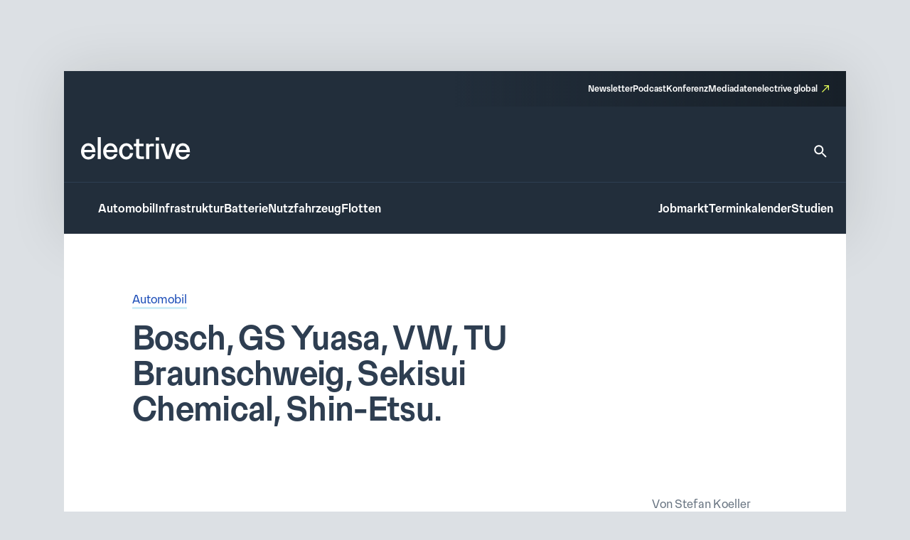

--- FILE ---
content_type: text/css
request_url: https://www.electrive.net/wp-content/litespeed/css/4b107635840d637ff03f93fbf4b9af27.css?ver=9af27
body_size: -107
content:
.next-reads{background-color:var(--theme-color-background-b)}@media screen and (max-width:799px){.next-reads{padding:24rem 0}}@media screen and (min-width:800px){.next-reads{padding:56rem 84rem}}.next-reads>.title{font-family:var(--theme-font-family);font-weight:500;font-size:24rem;line-height:1.3;color:var(--theme-color-text-on-light)}.next-reads>.title::selection{background-color:var(--theme-color-action-accent-hover)}@media screen and (max-width:799px){.next-reads>.title{margin-bottom:24rem;padding:0 16rem}}@media screen and (min-width:800px){.next-reads>.title{margin-bottom:40rem}}@media screen and (min-width:800px){.next-reads .items{display:-ms-grid;display:grid;grid-template-columns:repeat(3,minmax(0,1fr));gap:24rem}}

--- FILE ---
content_type: text/css
request_url: https://www.electrive.net/wp-content/litespeed/css/c12623eaff59be7f499a56f4ab552bd3.css?ver=52bd3
body_size: 1056
content:
.studies__teaser.is-style-list{position:relative;display:-ms-grid;display:grid}@media screen and (max-width:799px){.studies__teaser.is-style-list{grid-template-columns:80rem auto;gap:12rem;padding:20rem}}@media screen and (min-width:800px){.studies__teaser.is-style-list{grid-template-columns:240rem auto;gap:32rem;padding:24rem}}.studies__teaser.is-style-list .image .thumbnail{width:100%;aspect-ratio:1.5;border:1rem solid var(--theme-color-background-f);background:#fff}@media screen and (min-width:800px){.studies__teaser.is-style-list .image .thumbnail{padding:12rem}}.studies__teaser.is-style-list .image .thumbnail img{object-fit:contain;object-position:center;width:100%;height:100%}.studies__teaser.is-style-list .image .thumbnail.is-placeholder{background-repeat:no-repeat;background-size:contain;background-image:url("data:image/svg+xml,%3Csvg width=\'240\' height=\'160\' viewBox=\'0 0 240 160\' fill=\'none\' xmlns=\'http://www.w3.org/2000/svg\'%3E%3Crect width=\'240\' height=\'160\' fill=\'%23C2F2D7\'/%3E%3Cg opacity=\'0.9\' filter=\'url(%23filter0_d_161_799)\'%3E%3Crect x=\'101.299\' y=\'21.9141\' width=\'77.9221\' height=\'130.435\' fill=\'white\'/%3E%3C/g%3E%3Cg filter=\'url(%23filter1_d_161_799)\'%3E%3Crect x=\'60.7793\' y=\'8\' width=\'77.9221\' height=\'130.435\' fill=\'white\'/%3E%3C/g%3E%3Cdefs%3E%3Cfilter id=\'filter0_d_161_799\' x=\'97.2988\' y=\'17.9141\' width=\'85.9219\' height=\'138.434\' filterUnits=\'userSpaceOnUse\' color-interpolation-filters=\'sRGB\'%3E%3CfeFlood flood-opacity=\'0\' result=\'BackgroundImageFix\'/%3E%3CfeColorMatrix in=\'SourceAlpha\' type=\'matrix\' values=\'0 0 0 0 0 0 0 0 0 0 0 0 0 0 0 0 0 0 127 0\' result=\'hardAlpha\'/%3E%3CfeOffset/%3E%3CfeGaussianBlur stdDeviation=\'2\'/%3E%3CfeColorMatrix type=\'matrix\' values=\'0 0 0 0 0 0 0 0 0 0 0 0 0 0 0 0 0 0 0.1 0\'/%3E%3CfeBlend mode=\'multiply\' in2=\'BackgroundImageFix\' result=\'effect1_dropShadow_161_799\'/%3E%3CfeBlend mode=\'normal\' in=\'SourceGraphic\' in2=\'effect1_dropShadow_161_799\' result=\'shape\'/%3E%3C/filter%3E%3Cfilter id=\'filter1_d_161_799\' x=\'56.7793\' y=\'4\' width=\'85.9219\' height=\'138.434\' filterUnits=\'userSpaceOnUse\' color-interpolation-filters=\'sRGB\'%3E%3CfeFlood flood-opacity=\'0\' result=\'BackgroundImageFix\'/%3E%3CfeColorMatrix in=\'SourceAlpha\' type=\'matrix\' values=\'0 0 0 0 0 0 0 0 0 0 0 0 0 0 0 0 0 0 127 0\' result=\'hardAlpha\'/%3E%3CfeOffset/%3E%3CfeGaussianBlur stdDeviation=\'2\'/%3E%3CfeColorMatrix type=\'matrix\' values=\'0 0 0 0 0 0 0 0 0 0 0 0 0 0 0 0 0 0 0.1 0\'/%3E%3CfeBlend mode=\'multiply\' in2=\'BackgroundImageFix\' result=\'effect1_dropShadow_161_799\'/%3E%3CfeBlend mode=\'normal\' in=\'SourceGraphic\' in2=\'effect1_dropShadow_161_799\' result=\'shape\'/%3E%3C/filter%3E%3C/defs%3E%3C/svg%3E%0A")}.studies__teaser.is-style-list .content .meta span:not(:first-child){border-left:1rem solid #eaecef}@media screen and (max-width:799px){.studies__teaser.is-style-list .content .meta span:not(:first-child){padding-left:8rem;margin-left:8rem}}@media screen and (min-width:800px){.studies__teaser.is-style-list .content .meta span:not(:first-child){padding-left:12rem;margin-left:12rem}}@media screen and (max-width:799px){.studies__teaser.is-style-list .content .type{font-family:var(--theme-font-family);font-weight:300;font-size:12rem;line-height:1.3;color:var(--theme-color-icon-subdued)}.studies__teaser.is-style-list .content .type::selection{background-color:var(--theme-color-action-accent-hover)}.studies__teaser.is-style-list .content .title{font-family:var(--theme-font-family);font-weight:500;font-size:16rem;line-height:1.25;color:var(--theme-color-text-on-light);margin-top:8rem}.studies__teaser.is-style-list .content .title::selection{background-color:var(--theme-color-action-accent-hover)}.studies__teaser.is-style-list .content .meta{font-family:var(--theme-font-family);font-weight:300;font-size:12rem;line-height:1.3;color:var(--theme-color-icon-subdued);margin-top:12rem}.studies__teaser.is-style-list .content .meta::selection{background-color:var(--theme-color-action-accent-hover)}}@media screen and (min-width:800px){.studies__teaser.is-style-list .content .type{font-family:var(--theme-font-family);font-weight:300;font-size:15rem;line-height:1.55;color:var(--theme-color-icon-subdued);margin-top:16rem}.studies__teaser.is-style-list .content .type::selection{background-color:var(--theme-color-action-accent-hover)}.studies__teaser.is-style-list .content .title{font-family:var(--theme-font-family);font-weight:500;font-size:24rem;line-height:1.3;color:var(--theme-color-text-on-light);margin-top:8rem}.studies__teaser.is-style-list .content .title::selection{background-color:var(--theme-color-action-accent-hover)}.studies__teaser.is-style-list .content .meta{font-family:var(--theme-font-family);font-weight:300;font-size:15rem;line-height:1.55;color:var(--theme-color-icon-subdued);margin-top:12rem}.studies__teaser.is-style-list .content .meta::selection{background-color:var(--theme-color-action-accent-hover)}}@media screen and (hover:hover){.studies__teaser.is-style-list{-webkit-transition:var(--theme-transition);transition:var(--theme-transition)}.studies__teaser.is-style-list:hover{background-color:var(--theme-color-action-accent-hover)}.studies__teaser.is-style-list:hover:before{background-color:#fff}}.studies__teaser.is-style-list:before{content:"";display:block;position:absolute;top:-1rem;left:0;height:1rem;background-color:#eaecef}@media screen and (max-width:799px){.studies__teaser.is-style-list:before{width:calc(100% - 40rem);margin-left:20rem;margin-right:20rem}}@media screen and (min-width:800px){.studies__teaser.is-style-list:before{width:calc(100% - 48rem);margin-left:24rem;margin-right:24rem}}.studies__teaser.is-style-card{background:#fff;display:block;box-shadow:0 0 1px 0 rgb(0 0 0 / .05),0 12px 64px 0 rgb(0 0 0 / .1)}@media screen and (max-width:799px){.studies__teaser.is-style-card{padding:6rem 6rem 16rem 6rem}}@media screen and (min-width:800px){.studies__teaser.is-style-card{padding:24rem 24rem 40rem 24rem}}.studies__teaser.is-style-card .image .thumbnail{width:100%;aspect-ratio:1.5;background:#fff}.studies__teaser.is-style-card .image .thumbnail img{object-fit:contain;object-position:center;width:100%;height:100%}.studies__teaser.is-style-card .image .thumbnail.is-placeholder{background-repeat:no-repeat;background-size:contain;background-image:url("data:image/svg+xml,%3Csvg width=\'240\' height=\'160\' viewBox=\'0 0 240 160\' fill=\'none\' xmlns=\'http://www.w3.org/2000/svg\'%3E%3Crect width=\'240\' height=\'160\' fill=\'%23C2F2D7\'/%3E%3Cg opacity=\'0.9\' filter=\'url(%23filter0_d_161_799)\'%3E%3Crect x=\'101.299\' y=\'21.9141\' width=\'77.9221\' height=\'130.435\' fill=\'white\'/%3E%3C/g%3E%3Cg filter=\'url(%23filter1_d_161_799)\'%3E%3Crect x=\'60.7793\' y=\'8\' width=\'77.9221\' height=\'130.435\' fill=\'white\'/%3E%3C/g%3E%3Cdefs%3E%3Cfilter id=\'filter0_d_161_799\' x=\'97.2988\' y=\'17.9141\' width=\'85.9219\' height=\'138.434\' filterUnits=\'userSpaceOnUse\' color-interpolation-filters=\'sRGB\'%3E%3CfeFlood flood-opacity=\'0\' result=\'BackgroundImageFix\'/%3E%3CfeColorMatrix in=\'SourceAlpha\' type=\'matrix\' values=\'0 0 0 0 0 0 0 0 0 0 0 0 0 0 0 0 0 0 127 0\' result=\'hardAlpha\'/%3E%3CfeOffset/%3E%3CfeGaussianBlur stdDeviation=\'2\'/%3E%3CfeColorMatrix type=\'matrix\' values=\'0 0 0 0 0 0 0 0 0 0 0 0 0 0 0 0 0 0 0.1 0\'/%3E%3CfeBlend mode=\'multiply\' in2=\'BackgroundImageFix\' result=\'effect1_dropShadow_161_799\'/%3E%3CfeBlend mode=\'normal\' in=\'SourceGraphic\' in2=\'effect1_dropShadow_161_799\' result=\'shape\'/%3E%3C/filter%3E%3Cfilter id=\'filter1_d_161_799\' x=\'56.7793\' y=\'4\' width=\'85.9219\' height=\'138.434\' filterUnits=\'userSpaceOnUse\' color-interpolation-filters=\'sRGB\'%3E%3CfeFlood flood-opacity=\'0\' result=\'BackgroundImageFix\'/%3E%3CfeColorMatrix in=\'SourceAlpha\' type=\'matrix\' values=\'0 0 0 0 0 0 0 0 0 0 0 0 0 0 0 0 0 0 127 0\' result=\'hardAlpha\'/%3E%3CfeOffset/%3E%3CfeGaussianBlur stdDeviation=\'2\'/%3E%3CfeColorMatrix type=\'matrix\' values=\'0 0 0 0 0 0 0 0 0 0 0 0 0 0 0 0 0 0 0.1 0\'/%3E%3CfeBlend mode=\'multiply\' in2=\'BackgroundImageFix\' result=\'effect1_dropShadow_161_799\'/%3E%3CfeBlend mode=\'normal\' in=\'SourceGraphic\' in2=\'effect1_dropShadow_161_799\' result=\'shape\'/%3E%3C/filter%3E%3C/defs%3E%3C/svg%3E%0A")}.studies__teaser.is-style-card .content .meta span:not(:first-child){border-left:1rem solid #eaecef}@media screen and (max-width:799px){.studies__teaser.is-style-card .content .meta span:not(:first-child){padding-left:8rem;margin-left:8rem}}@media screen and (min-width:800px){.studies__teaser.is-style-card .content .meta span:not(:first-child){padding-left:12rem;margin-left:12rem}}@media screen and (max-width:799px){.studies__teaser.is-style-card .content .type{font-family:var(--theme-font-family);font-weight:300;font-size:12rem;line-height:1.3;color:var(--theme-color-icon-subdued);margin-top:16rem}.studies__teaser.is-style-card .content .type::selection{background-color:var(--theme-color-action-accent-hover)}.studies__teaser.is-style-card .content .title{font-family:var(--theme-font-family);font-weight:500;font-size:14rem;line-height:1.25;color:var(--theme-color-text-on-light);margin-top:8rem;-ms-hyphens:auto;-moz-hyphens:auto;-webkit-hyphens:auto;hyphens:auto}.studies__teaser.is-style-card .content .title::selection{background-color:var(--theme-color-action-accent-hover)}.studies__teaser.is-style-card .content .meta{font-family:var(--theme-font-family);font-weight:300;font-size:12rem;line-height:1.3;color:var(--theme-color-icon-subdued);margin-top:12rem}.studies__teaser.is-style-card .content .meta::selection{background-color:var(--theme-color-action-accent-hover)}}@media screen and (min-width:800px){.studies__teaser.is-style-card .content .type{font-family:var(--theme-font-family);font-weight:300;font-size:15rem;line-height:1.55;color:var(--theme-color-icon-subdued);margin-top:16rem}.studies__teaser.is-style-card .content .type::selection{background-color:var(--theme-color-action-accent-hover)}.studies__teaser.is-style-card .content .title{font-family:var(--theme-font-family);font-weight:500;font-size:24rem;line-height:1.3;color:var(--theme-color-text-on-light);margin-top:8rem;-ms-hyphens:auto;-moz-hyphens:auto;-webkit-hyphens:auto;hyphens:auto}.studies__teaser.is-style-card .content .title::selection{background-color:var(--theme-color-action-accent-hover)}.studies__teaser.is-style-card .content .meta{font-family:var(--theme-font-family);font-weight:300;font-size:15rem;line-height:1.55;color:var(--theme-color-icon-subdued);margin-top:12rem}.studies__teaser.is-style-card .content .meta::selection{background-color:var(--theme-color-action-accent-hover)}}

--- FILE ---
content_type: text/css
request_url: https://www.electrive.net/wp-content/litespeed/css/546d0b8a73ed3719f45e2e9286b847ae.css?ver=847ae
body_size: 559
content:
.theme-snackbar{visibility:hidden;width:350rem;height:82rem;margin-left:-175rem;background-color:#fff;color:var(--theme-color-text-on-light);text-align:left;border-radius:4rem;border:1rem solid var(--color-background-f,#eaecef);padding:16rem;position:fixed;z-index:100;left:50%;top:50rem;box-shadow:0 0 1rem 0 rgb(0 0 0 / .05),0 12rem 64rem 0 rgb(0 0 0 / .1)}.theme-snackbar.show{visibility:visible;-webkit-animation:fadein .5s,fadeout .5s 5s;animation:fadein .5s,fadeout .5s 5s}.theme-snackbar .error{padding-left:36rem}.theme-snackbar .error:before{content:"";display:block;position:absolute;left:16rem;width:24rem;height:24rem;background-size:contain;background-image:url("data:image/svg+xml,%3Csvg xmlns=\'http://www.w3.org/2000/svg\' width=\'24\' height=\'24\' viewBox=\'0 0 24 24\' fill=\'none\'%3E%3Cpath fill-rule=\'evenodd\' clip-rule=\'evenodd\' d=\'M12 22C17.5228 22 22 17.5228 22 12C22 6.47715 17.5228 2 12 2C6.47715 2 2 6.47715 2 12C2 17.5228 6.47715 22 12 22ZM15.7071 8.29289C16.0976 8.68342 16.0976 9.31658 15.7071 9.70711L13.4142 12L15.7071 14.2929C16.0976 14.6834 16.0976 15.3166 15.7071 15.7071C15.3166 16.0976 14.6834 16.0976 14.2929 15.7071L12 13.4142L9.70711 15.7071C9.31658 16.0976 8.68342 16.0976 8.29289 15.7071C7.90237 15.3166 7.90237 14.6834 8.29289 14.2929L10.5858 12L8.29289 9.70711C7.90237 9.31658 7.90237 8.68342 8.29289 8.29289C8.68342 7.90237 9.31658 7.90237 9.70711 8.29289L12 10.5858L14.2929 8.29289C14.6834 7.90237 15.3166 7.90237 15.7071 8.29289Z\' fill=\'%23D73A2B\'/%3E%3C/svg%3E");background-repeat:no-repeat}.theme-snackbar .success{padding-left:36rem}.theme-snackbar .success:before{content:"";display:block;position:absolute;left:16rem;width:24rem;height:24rem;background-size:contain;background-image:url("data:image/svg+xml,%3Csvg xmlns=\'http://www.w3.org/2000/svg\' width=\'24\' height=\'24\' viewBox=\'0 0 24 24\' fill=\'none\'%3E%3Cpath fill-rule=\'evenodd\' clip-rule=\'evenodd\' d=\'M22 12C22 17.5228 17.5228 22 12 22C6.47715 22 2 17.5228 2 12C2 6.47715 6.47715 2 12 2C17.5228 2 22 6.47715 22 12ZM16.7071 10.2071C17.0976 9.81658 17.0976 9.18342 16.7071 8.79289C16.3166 8.40237 15.6834 8.40237 15.2929 8.79289L10.5 13.5858L8.70711 11.7929C8.31658 11.4024 7.68342 11.4024 7.29289 11.7929C6.90237 12.1834 6.90237 12.8166 7.29289 13.2071L9.79289 15.7071C9.98043 15.8946 10.2348 16 10.5 16C10.7652 16 11.0196 15.8946 11.2071 15.7071L16.7071 10.2071Z\' fill=\'%232E3E51\'/%3E%3C/svg%3E");background-repeat:no-repeat}@-webkit-keyframes fadein{from{bottom:0;opacity:0}to{bottom:30rem;opacity:1}}@keyframes fadein{from{bottom:0;opacity:0}to{bottom:30rem;opacity:1}}@-webkit-keyframes fadeout{from{bottom:30rem;opacity:1}to{bottom:0;opacity:0}}@keyframes fadeout{from{bottom:30rem;opacity:1}to{bottom:0;opacity:0}}